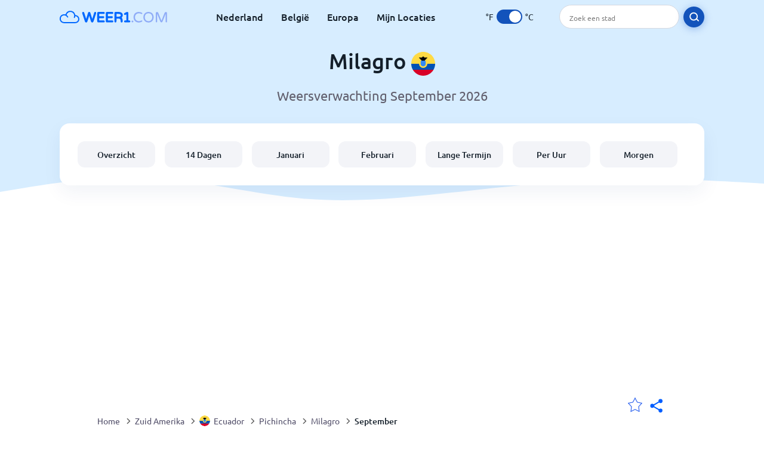

--- FILE ---
content_type: text/html; charset=utf-8
request_url: https://www.weer1.com/south-america/ecuador/pichincha/milagro?page=month&month=September
body_size: 9918
content:
<!DOCTYPE html><html lang="nl" prefix="og: http://ogp.me/ns#"><head> <title>Milagro weer in September 2026 | Milagro 14 dagen | Weer1.com</title> <meta name="description" content="Weersvoorspellingen voor Milagro in september 2026. Ook heb je een inzicht in de temperaturen, gemiddeld aantal regendagen en het weer in Milagro in september."/> <meta name="keywords" content="Milagro weer,Milagro weer in September,Milagro weer September 2026"/> <meta charset="UTF-8"/> <link rel="canonical" href="https://www.weer1.com/south-america/ecuador/pichincha/milagro?page=month&month=September"/> <link rel="amphtml" href="https://www.weer1.com/amp/south-america/ecuador/pichincha/milagro?page=month&month=September"> <meta name="viewport" content="width=device-width, initial-scale=1"/> <link rel="preload" as="image" href="https://www.weer1.com/images/weer1.svg"> <link rel="preload" as="image" href="https://res.weer1.com/images/backgrounds/header.svg"> <link rel='stylesheet' href='https://www.weer1.com/style/index805.min.css'/> <meta name="theme-color" content="#c0d5f7"> <link rel="icon" href="https://www.weer1.com/favicon.ico?v=1"/> <link rel="apple-touch-icon" sizes="180x180" href="https://www.weer1.com/style/favicon/apple-touch-icon.png"> <link rel="icon" type="image/png" sizes="32x32" href="https://www.weer1.com/style/favicon/favicon-32x32.png"> <link rel="icon" type="image/png" sizes="16x16" href="https://www.weer1.com/style/favicon/favicon-16x16.png"> <link rel="manifest" href="https://www.weer1.com/style/favicon/site.webmanifest"> <link rel="mask-icon" href="https://www.weer1.com/style/favicon/safari-pinned-tab.svg" color="#5bbad5"> <meta name="msapplication-TileColor" content="#da532c"> <meta name="msapplication-config" content="https://www.weer1.com/style/favicon/browserconfig.xml"> <meta name="theme-color" content="#ffffff"> <meta property="og:title" content="Milagro weer in September 2026 | Milagro 14 dagen | Weer1.com"/> <meta property="og:description" content="Weersvoorspellingen voor Milagro in september 2026. Ook heb je een inzicht in de temperaturen, gemiddeld aantal regendagen en het weer in Milagro in september."/> <meta property="og:url" content="https://www.weer1.com/south-america/ecuador/pichincha/milagro?page=month&month=September"/> <meta property="og:image" content="https://www.weer1.com/style/favicon/android-chrome-512x512.png"/> <meta property="og:image:width" content="512"/> <meta property="og:image:height" content="512"/> <meta property="og:site_name" content="weer1.com"> <meta property="og:type" content="website"> <script type="eae9e200edecb90ea527a15b-text/javascript"> var hash = window.location.hash.substr(1); if (hash) { var hashObject = hash.split('&').reduce(function (result, item) { var parts = item.split('='); result[parts[0]] = parts[1]; return result; }, {}); if (localStorage.getItem("c") === null && hashObject.c) { localStorage.setItem('c', hashObject.c); } } var globalC = localStorage.getItem("c"); </script> <script async src='https://www.googletagmanager.com/gtag/js?id=UA-125311021-1' type="eae9e200edecb90ea527a15b-text/javascript"></script> <script type="eae9e200edecb90ea527a15b-text/javascript"> window.dataLayer = window.dataLayer || []; function gtag(){dataLayer.push(arguments);} gtag('js', new Date()); gtag('config', 'UA-125311021-1'); gtag('config', 'AW-977441059'); </script><script async src="https://pagead2.googlesyndication.com/pagead/js/adsbygoogle.js?client=ca-pub-0206751604021858" crossorigin="anonymous" type="eae9e200edecb90ea527a15b-text/javascript"></script></head><body class="body_wrap month_page far_month city_level Desktop_device"><div id='blanket' class='blanket'></div><header class="header-wrap"> <div class="navbar-wrap"> <div class="inner-navbar"> <a href="https://www.weer1.com" title="weer1.com" class="logo_a"> <img src="https://www.weer1.com/images/weer1.svg" width="180" height="23" alt="weer1.com" title="weer1.com" class="logo"/> </a> <div class="navbar-links-wrap"> <a href="https://www.weer1.com/europe/netherlands" onClick="if (!window.__cfRLUnblockHandlers) return false; gtag('event', 'top website links', {'event_category' : 'top website links', 'event_label' : 'Milagro'})" class="navbar_link" aria-label="Nederland" title="Weer in Nederland" data-cf-modified-eae9e200edecb90ea527a15b-="">Nederland</a> <a href="https://www.weer1.com/europe/belgium" onClick="if (!window.__cfRLUnblockHandlers) return false; gtag('event', 'top website links', {'event_category' : 'top website links', 'event_label' : 'Milagro'})" class="navbar_link" aria-label="België" title="Weer in België" data-cf-modified-eae9e200edecb90ea527a15b-="">België</a> <a href="https://www.weer1.com/europe" onClick="if (!window.__cfRLUnblockHandlers) return false; gtag('event', 'Europe', {'event_category' : 'top website links', 'event_label' : 'Milagro'})" class="navbar_link" aria-label="Europa" title="Weer in Europa" data-cf-modified-eae9e200edecb90ea527a15b-="">Europa</a> <a href="https://www.weer1.com/my-locations" onClick="if (!window.__cfRLUnblockHandlers) return false; gtag('event', 'top website links', {'event_category' : 'top website links', 'event_label' : 'Milagro'})" class="navbar_link" aria-label="Mijn Locaties" title="Mijn Locaties" data-cf-modified-eae9e200edecb90ea527a15b-="">Mijn Locaties</a> </div> <div class="temp-changer-and-search"> <div class="unit-changer"> <span class="temp-unit" data-type="f">°F</span> <label class="switch" for="temp-changer" aria-label="Units"> <input id="temp-changer" type="checkbox" checked> <span class="slider round"></span> </label> <span class="temp-unit" data-type="c">°C</span> </div> <div class="desktop-navbar-search"> <input id="city_search" placeholder="Zoek een stad"/> <label for="city_search" aria-label="search" class="search_button_next_to_dropdown"> <img src="https://res.weer1.com/images/icons/search_white_new.svg" alt="Zoeken" title="Zoeken" width="17" height="17"> </label> </div> </div> </div> </div> <div class="dummy-navbar"></div> <div class="header-center-wrap"> <div class="page-header"> Milagro <img src="https://res.weer1.com/images/r-flags/ecuador.svg" alt="Weer in Ecuador" title="Weer in Ecuador" width="40" height="40"/> </div> <div class="page-sub-header">Weersverwachting September 2026 </div> <nav> <ul class="menu_wrap"> <li id="nav-dashboard" > <a href="https://www.weer1.com/south-america/ecuador/pichincha/milagro" onClick="if (!window.__cfRLUnblockHandlers) return false; gtag('event','header navbar menu' , {'event_category' : 'header navbar menu','event_action' : 'click on nav-dashboard', 'event_label' : 'Milagro'})" data-cf-modified-eae9e200edecb90ea527a15b-=""> Overzicht </a> </li><li id="nav-fourteen" > <a href="https://www.weer1.com/south-america/ecuador/pichincha/milagro?page=14" onClick="if (!window.__cfRLUnblockHandlers) return false; gtag('event','header navbar menu' , {'event_category' : 'header navbar menu','event_action' : 'click on nav-fourteen', 'event_label' : 'Milagro'})" data-cf-modified-eae9e200edecb90ea527a15b-=""> 14 Dagen </a> </li><li id="nav-this-month" > <a href="https://www.weer1.com/south-america/ecuador/pichincha/milagro?page=month&month=January" onClick="if (!window.__cfRLUnblockHandlers) return false; gtag('event','header navbar menu' , {'event_category' : 'header navbar menu','event_action' : 'click on nav-this-month', 'event_label' : 'Milagro'})" data-cf-modified-eae9e200edecb90ea527a15b-=""> Januari </a> </li><li id="nav-next-month" > <a href="https://www.weer1.com/south-america/ecuador/pichincha/milagro?page=month&month=February" onClick="if (!window.__cfRLUnblockHandlers) return false; gtag('event','header navbar menu' , {'event_category' : 'header navbar menu','event_action' : 'click on nav-next-month', 'event_label' : 'Milagro'})" data-cf-modified-eae9e200edecb90ea527a15b-=""> Februari </a> </li><li id="nav-long" > <a href="https://www.weer1.com/south-america/ecuador/pichincha/milagro?page=long-range" onClick="if (!window.__cfRLUnblockHandlers) return false; gtag('event','header navbar menu' , {'event_category' : 'header navbar menu','event_action' : 'click on nav-long', 'event_label' : 'Milagro'})" data-cf-modified-eae9e200edecb90ea527a15b-=""> Lange Termijn </a> </li><li id="nav-today" > <a href="https://www.weer1.com/south-america/ecuador/pichincha/milagro?page=today" onClick="if (!window.__cfRLUnblockHandlers) return false; gtag('event','header navbar menu' , {'event_category' : 'header navbar menu','event_action' : 'click on nav-today', 'event_label' : 'Milagro'})" data-cf-modified-eae9e200edecb90ea527a15b-=""> Per Uur </a> </li><li id="nav-tomorrow" > <a href="https://www.weer1.com/south-america/ecuador/pichincha/milagro?page=tomorrow" onClick="if (!window.__cfRLUnblockHandlers) return false; gtag('event','header navbar menu' , {'event_category' : 'header navbar menu','event_action' : 'click on nav-tomorrow', 'event_label' : 'Milagro'})" data-cf-modified-eae9e200edecb90ea527a15b-=""> Morgen </a> </li> </ul></nav> </div></header><div class="header-bottom-image"></div><div class="billboard_ad_wrap" id="billboard"> <ins class="adsbygoogle" style="display:inline-block;width:970px;height:250px" data-ad-client="ca-pub-0206751604021858" data-ad-slot="4648549968"></ins> <script type="eae9e200edecb90ea527a15b-text/javascript"> (adsbygoogle = window.adsbygoogle || []).push({}); </script></div><div class="breadcrumbs_wrap"> <div class="breadcrumbs_inner_wrap"> <div class="share-line"> <div class="share-item"> <img class="selection-star remove-star" width="26" height="26" src="https://res.weer1.com/images/icons/filled-star.svg" alt="Verwijderen uit favoriete locaties" title="Verwijderen uit favoriete locaties"/> <img class="selection-star add-star" src="https://res.weer1.com/images/icons/empty-star.svg" width="26" height="26" alt="Voeg toe aan favoriete locaties" title="Voeg toe aan favoriete locaties"/></div> <div class="share-icon share-item"> <img src="https://res.weer1.com/images/icons/share.svg" width="32" height="32" alt="Share" title="Share"/> </div> </div> </div> <ol class="breadcrumbs_inner_wrap" itemscope itemtype="http://schema.org/BreadcrumbList"> <li class="breadcrumb_elm home_bred" itemprop="itemListElement" itemscope itemtype="https://schema.org/ListItem"> <a itemprop="item" href="https://www.weer1.com" > <span itemprop="name">Home</span><meta itemprop="position" content="1" /> </a> </li><li class="breadcrumb_elm con_bred" itemprop="itemListElement" itemscope itemtype="https://schema.org/ListItem"> <div class="bred_arrow"></div> <a href="https://www.weer1.com/south-america" itemprop="item" ><span itemprop="name">Zuid Amerika</span><meta itemprop="position" content="2" /> </a> </li><li class="breadcrumb_elm country_bred" itemprop="itemListElement" itemscope itemtype="https://schema.org/ListItem"> <div class="bred_arrow"></div> <a href="https://www.weer1.com/south-america/ecuador" itemprop="item" > <span class="bread-flag-wrap"><img src="https://res.weer1.com/images/r-flags/ecuador.svg" alt="Weer in Ecuador" title="Weer in Ecuador" width="18" height="18"/></span><span itemprop="name">Ecuador</span><meta itemprop="position" content="3" /> </a> </li><li class="breadcrumb_elm region_bred" itemprop="itemListElement" itemscope itemtype="https://schema.org/ListItem"> <div class="bred_arrow"></div> <a href="https://www.weer1.com/south-america/ecuador/pichincha" itemprop="item" ><span itemprop="name">Pichincha</span><meta itemprop="position" content="4" /> </a> </li><li class="breadcrumb_elm city_bred" itemprop="itemListElement" itemscope itemtype="https://schema.org/ListItem"> <div class="bred_arrow"></div> <a href="https://www.weer1.com/south-america/ecuador/pichincha/milagro" itemprop="item" ><span itemprop="name">Milagro</span><meta itemprop="position" content="5" /> </a> </li><li class="breadcrumb_elm" itemprop="itemListElement" itemscope itemtype="https://schema.org/ListItem"> <div class="bred_arrow"></div> <a href="/south-america/ecuador/pichincha/milagro?page=month&month=September" itemprop="item"><span itemprop="name" id="page-bread">September</span><meta itemprop="position" content="6" /> </a></li> </ol> <div class="snackbar-wrap"> <div class="snackbar snackbar-added">Locatie is toegevoegd aan <a href="/my-locations">Mijn Locaties</a></div> <div class="snackbar snackbar-removed">Locatie is verwijderd van <a href="/my-locations">Mijn Locaties</a></div> </div> </div><div class="month_page"> <div class="next_prev_section section-wrap"> <a href="https://www.weer1.com/south-america/ecuador/pichincha/milagro?page=month&month=August" onclick="if (!window.__cfRLUnblockHandlers) return false; gtag('event', 'click on old prev month', {'event_category' : 'click on old prev month','event_action' : 'click on old prev month', 'event_label' : ''})" data-cf-modified-eae9e200edecb90ea527a15b-=""> <button class="button_two prev_button general_button button-with-prev-arrow">Augustus</button> </a><div class="select-wrap"> <select class="primary-select cities-dropdown" aria-label="Zoeken"><option value="https://www.weer1.com/south-america/ecuador/azuay/cuenca?page=month&month=September" data-city-db="Cuenca" data-link="https://www.weer1.com/south-america/ecuador/azuay/cuenca?page=month&month=September" >Cuenca</option><option value="https://www.weer1.com/south-america/ecuador/imbabura/galapagos?page=month&month=September" data-city-db="Galapagos" data-link="https://www.weer1.com/south-america/ecuador/imbabura/galapagos?page=month&month=September" >Galapagos</option><option value="https://www.weer1.com/south-america/ecuador/guayas/guayaquil?page=month&month=September" data-city-db="Guayaquil" data-link="https://www.weer1.com/south-america/ecuador/guayas/guayaquil?page=month&month=September" >Guayaquil</option><option value="https://www.weer1.com/south-america/ecuador/loja?page=month&month=September" data-city-db="Loja" data-link="https://www.weer1.com/south-america/ecuador/loja?page=month&month=September" >Loja</option><option value="https://www.weer1.com/south-america/ecuador/manabi/manta?page=month&month=September" data-city-db="Manta" data-link="https://www.weer1.com/south-america/ecuador/manabi/manta?page=month&month=September" >Manta</option><option value="https://www.weer1.com/south-america/ecuador/pichincha/milagro" data-city-db="Milagro" data-link="https://www.weer1.com/south-america/ecuador/pichincha/milagro" selected>Milagro</option><option value="https://www.weer1.com/south-america/ecuador/guayas/montanita?page=month&month=September" data-city-db="Montanita" data-link="https://www.weer1.com/south-america/ecuador/guayas/montanita?page=month&month=September" >Montanita</option><option value="https://www.weer1.com/south-america/ecuador/pichincha/quito?page=month&month=September" data-city-db="Quito" data-link="https://www.weer1.com/south-america/ecuador/pichincha/quito?page=month&month=September" >Quito</option><option value="https://www.weer1.com/south-america/ecuador/chimborazo/riobamba?page=month&month=September" data-city-db="Riobamba" data-link="https://www.weer1.com/south-america/ecuador/chimborazo/riobamba?page=month&month=September" >Riobamba</option></select> </div> <a href="https://www.weer1.com/south-america/ecuador/pichincha/milagro?page=month&month=October" onclick="if (!window.__cfRLUnblockHandlers) return false; gtag('event', 'click on old next month', {'event_category' : 'click on old next month','event_action' : 'click on old next month', 'event_label' : ''})" data-cf-modified-eae9e200edecb90ea527a15b-=""> <button class="button_two next_button general_button button-with-arrow">Oktober</button> </a> </div> <div class="section-wrap first-section month-text-wrap"> <h1 class="section-header">Het weer in Milagro in September 2026</h1> <div class="section-content text-and-bubbles"> <div class="text-wrap"><p>Het weer in Milagro in september is behoorlijk warm. Op warme dagen als deze, <b>met minimaal <span class='min_temp'>20</span>°<span class='temp_unit'>C</span> en temperaturen van maximaal <span class='max_temp'>32</span>°<span class='temp_unit'>C</span></b>, is het belangrijk om veel water te drinken en koel te blijven.</p><p>Bereid je in september voor op een paar warme en regenachtige dagen in Milagro. De combinatie van temperatuur en vochtigheid zorgt voor erg vochtige dagen. Dus kleed je comfortabel, zowel voor warmte als regen!</p><p>Onze weersvoorspelling geeft je een uitstekend beeld van wat je in <b>september van het weer in Milagro</b> kunt verwachten.</p><p>Als je van plan bent in de nabije toekomst naar Milagro te gaan, dan raden we zeker aan om de <a href='https://www.weer1.com/south-america/ecuador/pichincha/milagro?page=14' onClick="if (!window.__cfRLUnblockHandlers) return false; gtag(&quot;event&quot;, &quot;click from month text&quot;, {&quot;event_category&quot; : &quot;click from month text&quot;, &quot;event_label&quot; :&quot;click on 14&quot;, &quot;event_action&quot; : &quot;14&quot;})" data-cf-modified-eae9e200edecb90ea527a15b-="">14-daagse weersvoorspelling van Milagro</a> te bekijken voordat je vertrekt.</p><p>Ga je in september op vakantie naar Milagro? Wij bieden je geweldige aanbiedingen voor een heerlijke <a href="https://www.weer1.com/south-america/ecuador/pichincha/milagro?page=hotels" onClick="if (!window.__cfRLUnblockHandlers) return false; gtag(&quot;event&quot;, &quot;hotels click from month text&quot;, {&quot;event_category&quot; : &quot;hotels click from month text&quot;, &quot;event_label&quot; :&quot;click on hotels&quot;, &quot;event_action&quot; : &quot;hotels&quot;})" data-cf-modified-eae9e200edecb90ea527a15b-="">vakantie in Milagro! Boek nu!</a></p></div> <div><div class="month-bubbles" id="month_data"> <div class="month_data_line"> <div class="month_data_icon"><img width="24" height="24" alt="Temperatuur" title="Temperatuur" class="lazy " data-src="https://res.weer1.com/images/icons/month/temperatures.svg"/></div> <div class="month-data-text"> <div class="month_data_text">Temperatuur</div> <div class="month_data_value" id="month_temps"> <span class="month_max bubble-degree month_data_to_animate" data-temp="32" >32</span>° <span class="degree-separator">/</span> <span class="month_min bubble-degree month_data_to_animate" data-temp="20">20</span>° </div> </div> </div> <div class="month_data_line chnace_for_rain"> <div class="month_data_icon"><img width="24" height="24" alt="Dagen met regen" title="Dagen met regen" class="lazy " data-src="https://res.weer1.com/images/icons/month/rain.svg"/></div> <div class="month-data-text"> <div class="month_data_text">Dagen met regen</div> <div class="month_data_value"> <div class="month_data_to_animate">2</div> <div class="month_data_units"></div> </div> </div> </div> <div class="month_data_line chnace_for_snow"> <div class="month_data_icon"><img width="24" height="24" alt="Dagen met sneeuw" title="Dagen met sneeuw" class="lazy " data-src="https://res.weer1.com/images/icons/month/snowflake.svg"/></div> <div class="month-data-text"> <div class="month_data_text">Dagen met sneeuw</div> <div class="month_data_value"> <div class=" month_data_to_animate">0</div> <div class="month_data_units"></div> </div> </div> </div> <div class="month_data_line dry_days"> <div class="month_data_icon"><img width="24" height="24" alt="Droge dagen" title="Droge dagen" class="lazy " data-src="https://res.weer1.com/images/icons/month/cloud.svg"/></div> <div class="month-data-text"> <div class="month_data_text">Droge dagen</div> <div class="month_data_value"> <div class="month_data_to_animate">28</div> <div class="month_data_units"></div> </div> </div> </div> <div class="month_data_line rainfall"> <div class="month_data_icon"><img width="24" height="24" alt="Regenval per maand" title="Regenval per maand" class="lazy " data-src="https://res.weer1.com/images/icons/month/rainfall.svg"/></div> <div class="month-data-text"> <div class="month_data_text">Regenval per maand</div> <div class="month_data_value"> <div class="month_data_to_animate" data-length="69">69</div> <div class="month_data_units length_unit">mm</div> </div> </div> </div> <div class="month_data_line sun_hours"> <div class="month_data_icon"><img width="24" height="24" alt="10,2" title="10,2" class="lazy " data-src="https://res.weer1.com/images/icons/month/sun.svg"/></div> <div class="month-data-text"> <div class="month_data_text">Zonuren per dag</div> <div class="month_data_value"> <div class="month_data_to_animate">10,2</div> <div class="month_data_units">Hrs</div> </div> </div> </div> <div class="horizontal-border"></div> <div class="horizontal-border second-border"></div> <div class="vertical-border"></div> <div class="vertical-border second-border"></div> </div></div> </div> </div> <div class="right-left-section section-wrap "> <div class="desktop-left-section"> <div class="calendar_wrap mobile-e" id="calendar"> <div class="section-header">Gemiddelde weer in September in het verleden</div> <div class="section-content"> <div class="table-with-next-prev"> <div class="next_prev_line_section"> <a href="https://www.weer1.com/south-america/ecuador/pichincha/milagro?page=month&month=August" onclick="if (!window.__cfRLUnblockHandlers) return false; gtag('event', 'click on line prev month', {'event_category' : 'click on line prev month','event_action' : 'click on line prev month', 'event_label' : ''})" aria-label="Vorige maand" class="arrow-wrap" data-cf-modified-eae9e200edecb90ea527a15b-=""> <div class="prev-arrow"></div> </a> <div class="next_prev_line_center">September</div> <a href="https://www.weer1.com/south-america/ecuador/pichincha/milagro?page=month&month=October" onclick="if (!window.__cfRLUnblockHandlers) return false; gtag('event', 'click on line next month', {'event_category' : 'click on line next month','event_action' : 'click on line next month', 'event_label' : ''})" aria-label="Volgende maand" class="arrow-wrap" data-cf-modified-eae9e200edecb90ea527a15b-=""> <div class="next-arrow"></div> </a> </div> <table class="calendar_table"> <thead><tr> <th>Ma</th> <th>Di</th> <th>Wo</th> <th>Do</th> <th>Vri</th> <th>Za</th> <th>Zo</th> </tr></thead><tbody><tr><td><div class="calendar_day empty"></div></td><td><a href="https://www.weer1.com/south-america/ecuador/pichincha/milagro?page=past-weather#day=1&month=9" onClick="if (!window.__cfRLUnblockHandlers) return false; gtag('event', 'Click on calendar day', {'event_category' :'Click on calendar day', 'event_action' :'d:1 m:9'})" title="Weer 1 september 2026" class="calendar_day" data-cf-modified-eae9e200edecb90ea527a15b-=""> <div class="calendar_day_day">1</div> <img width="34" height="34" alt="Geheel bewolkt" title="Geheel bewolkt" class="lazy calendar_day_image" data-src="https://res.weer1.com/images/weather_icons/new/day/overcast.svg"/> <div class="calendar_day_degree"> <span class="max-degree"><span data-temp="32">32</span><span class="degree_sign">°</span></span> <span class="min-degree">/<span data-temp="18">18</span><span class="degree_sign">°</span></span> </div> </a></td><td><a href="https://www.weer1.com/south-america/ecuador/pichincha/milagro?page=past-weather#day=2&month=9" onClick="if (!window.__cfRLUnblockHandlers) return false; gtag('event', 'Click on calendar day', {'event_category' :'Click on calendar day', 'event_action' :'d:2 m:9'})" title="Weer 2 september 2026" class="calendar_day" data-cf-modified-eae9e200edecb90ea527a15b-=""> <div class="calendar_day_day">2</div> <img width="34" height="34" alt="Geheel bewolkt" title="Geheel bewolkt" class="lazy calendar_day_image" data-src="https://res.weer1.com/images/weather_icons/new/day/overcast.svg"/> <div class="calendar_day_degree"> <span class="max-degree"><span data-temp="31">31</span><span class="degree_sign">°</span></span> <span class="min-degree">/<span data-temp="20">20</span><span class="degree_sign">°</span></span> </div> </a></td><td><a href="https://www.weer1.com/south-america/ecuador/pichincha/milagro?page=past-weather#day=3&month=9" onClick="if (!window.__cfRLUnblockHandlers) return false; gtag('event', 'Click on calendar day', {'event_category' :'Click on calendar day', 'event_action' :'d:3 m:9'})" title="Weer 3 september 2026" class="calendar_day" data-cf-modified-eae9e200edecb90ea527a15b-=""> <div class="calendar_day_day">3</div> <img width="34" height="34" alt="Geheel bewolkt" title="Geheel bewolkt" class="lazy calendar_day_image" data-src="https://res.weer1.com/images/weather_icons/new/day/overcast.svg"/> <div class="calendar_day_degree"> <span class="max-degree"><span data-temp="32">32</span><span class="degree_sign">°</span></span> <span class="min-degree">/<span data-temp="19">19</span><span class="degree_sign">°</span></span> </div> </a></td><td><a href="https://www.weer1.com/south-america/ecuador/pichincha/milagro?page=past-weather#day=4&month=9" onClick="if (!window.__cfRLUnblockHandlers) return false; gtag('event', 'Click on calendar day', {'event_category' :'Click on calendar day', 'event_action' :'d:4 m:9'})" title="Weer 4 september 2026" class="calendar_day" data-cf-modified-eae9e200edecb90ea527a15b-=""> <div class="calendar_day_day">4</div> <img width="34" height="34" alt="Bewolkt" title="Bewolkt" class="lazy calendar_day_image" data-src="https://res.weer1.com/images/weather_icons/new/day/cloud.svg"/> <div class="calendar_day_degree"> <span class="max-degree"><span data-temp="31">31</span><span class="degree_sign">°</span></span> <span class="min-degree">/<span data-temp="20">20</span><span class="degree_sign">°</span></span> </div> </a></td><td><a href="https://www.weer1.com/south-america/ecuador/pichincha/milagro?page=past-weather#day=5&month=9" onClick="if (!window.__cfRLUnblockHandlers) return false; gtag('event', 'Click on calendar day', {'event_category' :'Click on calendar day', 'event_action' :'d:5 m:9'})" title="Weer 5 september 2026" class="calendar_day" data-cf-modified-eae9e200edecb90ea527a15b-=""> <div class="calendar_day_day">5</div> <img width="34" height="34" alt="Bewolkt" title="Bewolkt" class="lazy calendar_day_image" data-src="https://res.weer1.com/images/weather_icons/new/day/cloud.svg"/> <div class="calendar_day_degree"> <span class="max-degree"><span data-temp="32">32</span><span class="degree_sign">°</span></span> <span class="min-degree">/<span data-temp="19">19</span><span class="degree_sign">°</span></span> </div> </a></td><td><a href="https://www.weer1.com/south-america/ecuador/pichincha/milagro?page=past-weather#day=6&month=9" onClick="if (!window.__cfRLUnblockHandlers) return false; gtag('event', 'Click on calendar day', {'event_category' :'Click on calendar day', 'event_action' :'d:6 m:9'})" title="Weer 6 september 2026" class="calendar_day" data-cf-modified-eae9e200edecb90ea527a15b-=""> <div class="calendar_day_day">6</div> <img width="34" height="34" alt="Geheel bewolkt" title="Geheel bewolkt" class="lazy calendar_day_image" data-src="https://res.weer1.com/images/weather_icons/new/day/overcast.svg"/> <div class="calendar_day_degree"> <span class="max-degree"><span data-temp="32">32</span><span class="degree_sign">°</span></span> <span class="min-degree">/<span data-temp="20">20</span><span class="degree_sign">°</span></span> </div> </a></td></tr><tr><td><a href="https://www.weer1.com/south-america/ecuador/pichincha/milagro?page=past-weather#day=7&month=9" onClick="if (!window.__cfRLUnblockHandlers) return false; gtag('event', 'Click on calendar day', {'event_category' :'Click on calendar day', 'event_action' :'d:7 m:9'})" title="Weer 7 september 2026" class="calendar_day" data-cf-modified-eae9e200edecb90ea527a15b-=""> <div class="calendar_day_day">7</div> <img width="34" height="34" alt="Geheel bewolkt" title="Geheel bewolkt" class="lazy calendar_day_image" data-src="https://res.weer1.com/images/weather_icons/new/day/overcast.svg"/> <div class="calendar_day_degree"> <span class="max-degree"><span data-temp="31">31</span><span class="degree_sign">°</span></span> <span class="min-degree">/<span data-temp="19">19</span><span class="degree_sign">°</span></span> </div> </a></td><td><a href="https://www.weer1.com/south-america/ecuador/pichincha/milagro?page=past-weather#day=8&month=9" onClick="if (!window.__cfRLUnblockHandlers) return false; gtag('event', 'Click on calendar day', {'event_category' :'Click on calendar day', 'event_action' :'d:8 m:9'})" title="Weer 8 september 2026" class="calendar_day" data-cf-modified-eae9e200edecb90ea527a15b-=""> <div class="calendar_day_day">8</div> <img width="34" height="34" alt="Geheel bewolkt" title="Geheel bewolkt" class="lazy calendar_day_image" data-src="https://res.weer1.com/images/weather_icons/new/day/overcast.svg"/> <div class="calendar_day_degree"> <span class="max-degree"><span data-temp="31">31</span><span class="degree_sign">°</span></span> <span class="min-degree">/<span data-temp="21">21</span><span class="degree_sign">°</span></span> </div> </a></td><td><a href="https://www.weer1.com/south-america/ecuador/pichincha/milagro?page=past-weather#day=9&month=9" onClick="if (!window.__cfRLUnblockHandlers) return false; gtag('event', 'Click on calendar day', {'event_category' :'Click on calendar day', 'event_action' :'d:9 m:9'})" title="Weer 9 september 2026" class="calendar_day" data-cf-modified-eae9e200edecb90ea527a15b-=""> <div class="calendar_day_day">9</div> <img width="34" height="34" alt="Geheel bewolkt" title="Geheel bewolkt" class="lazy calendar_day_image" data-src="https://res.weer1.com/images/weather_icons/new/day/overcast.svg"/> <div class="calendar_day_degree"> <span class="max-degree"><span data-temp="34">34</span><span class="degree_sign">°</span></span> <span class="min-degree">/<span data-temp="20">20</span><span class="degree_sign">°</span></span> </div> </a></td><td><a href="https://www.weer1.com/south-america/ecuador/pichincha/milagro?page=past-weather#day=10&month=9" onClick="if (!window.__cfRLUnblockHandlers) return false; gtag('event', 'Click on calendar day', {'event_category' :'Click on calendar day', 'event_action' :'d:10 m:9'})" title="Weer 10 september 2026" class="calendar_day" data-cf-modified-eae9e200edecb90ea527a15b-=""> <div class="calendar_day_day">10</div> <img width="34" height="34" alt="Gedeeltelijk bewolkt" title="Gedeeltelijk bewolkt" class="lazy calendar_day_image" data-src="https://res.weer1.com/images/weather_icons/new/day/interval.svg"/> <div class="calendar_day_degree"> <span class="max-degree"><span data-temp="33">33</span><span class="degree_sign">°</span></span> <span class="min-degree">/<span data-temp="20">20</span><span class="degree_sign">°</span></span> </div> </a></td><td><a href="https://www.weer1.com/south-america/ecuador/pichincha/milagro?page=past-weather#day=11&month=9" onClick="if (!window.__cfRLUnblockHandlers) return false; gtag('event', 'Click on calendar day', {'event_category' :'Click on calendar day', 'event_action' :'d:11 m:9'})" title="Weer 11 september 2026" class="calendar_day" data-cf-modified-eae9e200edecb90ea527a15b-=""> <div class="calendar_day_day">11</div> <img width="34" height="34" alt="Bewolkt" title="Bewolkt" class="lazy calendar_day_image" data-src="https://res.weer1.com/images/weather_icons/new/day/cloud.svg"/> <div class="calendar_day_degree"> <span class="max-degree"><span data-temp="33">33</span><span class="degree_sign">°</span></span> <span class="min-degree">/<span data-temp="21">21</span><span class="degree_sign">°</span></span> </div> </a></td><td><a href="https://www.weer1.com/south-america/ecuador/pichincha/milagro?page=past-weather#day=12&month=9" onClick="if (!window.__cfRLUnblockHandlers) return false; gtag('event', 'Click on calendar day', {'event_category' :'Click on calendar day', 'event_action' :'d:12 m:9'})" title="Weer 12 september 2026" class="calendar_day" data-cf-modified-eae9e200edecb90ea527a15b-=""> <div class="calendar_day_day">12</div> <img width="34" height="34" alt="Geheel bewolkt" title="Geheel bewolkt" class="lazy calendar_day_image" data-src="https://res.weer1.com/images/weather_icons/new/day/overcast.svg"/> <div class="calendar_day_degree"> <span class="max-degree"><span data-temp="34">34</span><span class="degree_sign">°</span></span> <span class="min-degree">/<span data-temp="20">20</span><span class="degree_sign">°</span></span> </div> </a></td><td><a href="https://www.weer1.com/south-america/ecuador/pichincha/milagro?page=past-weather#day=13&month=9" onClick="if (!window.__cfRLUnblockHandlers) return false; gtag('event', 'Click on calendar day', {'event_category' :'Click on calendar day', 'event_action' :'d:13 m:9'})" title="Weer 13 september 2026" class="calendar_day" data-cf-modified-eae9e200edecb90ea527a15b-=""> <div class="calendar_day_day">13</div> <img width="34" height="34" alt="Lichte regenbui" title="Lichte regenbui" class="lazy calendar_day_image" data-src="https://res.weer1.com/images/weather_icons/new/day/rain-2.svg"/> <div class="calendar_day_degree"> <span class="max-degree"><span data-temp="35">35</span><span class="degree_sign">°</span></span> <span class="min-degree">/<span data-temp="21">21</span><span class="degree_sign">°</span></span> </div> </a></td></tr><tr><td><a href="https://www.weer1.com/south-america/ecuador/pichincha/milagro?page=past-weather#day=14&month=9" onClick="if (!window.__cfRLUnblockHandlers) return false; gtag('event', 'Click on calendar day', {'event_category' :'Click on calendar day', 'event_action' :'d:14 m:9'})" title="Weer 14 september 2026" class="calendar_day" data-cf-modified-eae9e200edecb90ea527a15b-=""> <div class="calendar_day_day">14</div> <img width="34" height="34" alt="Geheel bewolkt" title="Geheel bewolkt" class="lazy calendar_day_image" data-src="https://res.weer1.com/images/weather_icons/new/day/overcast.svg"/> <div class="calendar_day_degree"> <span class="max-degree"><span data-temp="33">33</span><span class="degree_sign">°</span></span> <span class="min-degree">/<span data-temp="21">21</span><span class="degree_sign">°</span></span> </div> </a></td><td><a href="https://www.weer1.com/south-america/ecuador/pichincha/milagro?page=past-weather#day=15&month=9" onClick="if (!window.__cfRLUnblockHandlers) return false; gtag('event', 'Click on calendar day', {'event_category' :'Click on calendar day', 'event_action' :'d:15 m:9'})" title="Weer 15 september 2026" class="calendar_day" data-cf-modified-eae9e200edecb90ea527a15b-=""> <div class="calendar_day_day">15</div> <img width="34" height="34" alt="Geheel bewolkt" title="Geheel bewolkt" class="lazy calendar_day_image" data-src="https://res.weer1.com/images/weather_icons/new/day/overcast.svg"/> <div class="calendar_day_degree"> <span class="max-degree"><span data-temp="33">33</span><span class="degree_sign">°</span></span> <span class="min-degree">/<span data-temp="21">21</span><span class="degree_sign">°</span></span> </div> </a></td><td><a href="https://www.weer1.com/south-america/ecuador/pichincha/milagro?page=past-weather#day=16&month=9" onClick="if (!window.__cfRLUnblockHandlers) return false; gtag('event', 'Click on calendar day', {'event_category' :'Click on calendar day', 'event_action' :'d:16 m:9'})" title="Weer 16 september 2026" class="calendar_day" data-cf-modified-eae9e200edecb90ea527a15b-=""> <div class="calendar_day_day">16</div> <img width="34" height="34" alt="Geheel bewolkt" title="Geheel bewolkt" class="lazy calendar_day_image" data-src="https://res.weer1.com/images/weather_icons/new/day/overcast.svg"/> <div class="calendar_day_degree"> <span class="max-degree"><span data-temp="32">32</span><span class="degree_sign">°</span></span> <span class="min-degree">/<span data-temp="21">21</span><span class="degree_sign">°</span></span> </div> </a></td><td><a href="https://www.weer1.com/south-america/ecuador/pichincha/milagro?page=past-weather#day=17&month=9" onClick="if (!window.__cfRLUnblockHandlers) return false; gtag('event', 'Click on calendar day', {'event_category' :'Click on calendar day', 'event_action' :'d:17 m:9'})" title="Weer 17 september 2026" class="calendar_day" data-cf-modified-eae9e200edecb90ea527a15b-=""> <div class="calendar_day_day">17</div> <img width="34" height="34" alt="Bewolkt" title="Bewolkt" class="lazy calendar_day_image" data-src="https://res.weer1.com/images/weather_icons/new/day/cloud.svg"/> <div class="calendar_day_degree"> <span class="max-degree"><span data-temp="34">34</span><span class="degree_sign">°</span></span> <span class="min-degree">/<span data-temp="20">20</span><span class="degree_sign">°</span></span> </div> </a></td><td><a href="https://www.weer1.com/south-america/ecuador/pichincha/milagro?page=past-weather#day=18&month=9" onClick="if (!window.__cfRLUnblockHandlers) return false; gtag('event', 'Click on calendar day', {'event_category' :'Click on calendar day', 'event_action' :'d:18 m:9'})" title="Weer 18 september 2026" class="calendar_day" data-cf-modified-eae9e200edecb90ea527a15b-=""> <div class="calendar_day_day">18</div> <img width="34" height="34" alt="Geheel bewolkt" title="Geheel bewolkt" class="lazy calendar_day_image" data-src="https://res.weer1.com/images/weather_icons/new/day/overcast.svg"/> <div class="calendar_day_degree"> <span class="max-degree"><span data-temp="33">33</span><span class="degree_sign">°</span></span> <span class="min-degree">/<span data-temp="21">21</span><span class="degree_sign">°</span></span> </div> </a></td><td><a href="https://www.weer1.com/south-america/ecuador/pichincha/milagro?page=past-weather#day=19&month=9" onClick="if (!window.__cfRLUnblockHandlers) return false; gtag('event', 'Click on calendar day', {'event_category' :'Click on calendar day', 'event_action' :'d:19 m:9'})" title="Weer 19 september 2026" class="calendar_day" data-cf-modified-eae9e200edecb90ea527a15b-=""> <div class="calendar_day_day">19</div> <img width="34" height="34" alt="Geheel bewolkt" title="Geheel bewolkt" class="lazy calendar_day_image" data-src="https://res.weer1.com/images/weather_icons/new/day/overcast.svg"/> <div class="calendar_day_degree"> <span class="max-degree"><span data-temp="32">32</span><span class="degree_sign">°</span></span> <span class="min-degree">/<span data-temp="21">21</span><span class="degree_sign">°</span></span> </div> </a></td><td><a href="https://www.weer1.com/south-america/ecuador/pichincha/milagro?page=past-weather#day=20&month=9" onClick="if (!window.__cfRLUnblockHandlers) return false; gtag('event', 'Click on calendar day', {'event_category' :'Click on calendar day', 'event_action' :'d:20 m:9'})" title="Weer 20 september 2026" class="calendar_day" data-cf-modified-eae9e200edecb90ea527a15b-=""> <div class="calendar_day_day">20</div> <img width="34" height="34" alt="Geheel bewolkt" title="Geheel bewolkt" class="lazy calendar_day_image" data-src="https://res.weer1.com/images/weather_icons/new/day/overcast.svg"/> <div class="calendar_day_degree"> <span class="max-degree"><span data-temp="34">34</span><span class="degree_sign">°</span></span> <span class="min-degree">/<span data-temp="21">21</span><span class="degree_sign">°</span></span> </div> </a></td></tr><tr><td><a href="https://www.weer1.com/south-america/ecuador/pichincha/milagro?page=past-weather#day=21&month=9" onClick="if (!window.__cfRLUnblockHandlers) return false; gtag('event', 'Click on calendar day', {'event_category' :'Click on calendar day', 'event_action' :'d:21 m:9'})" title="Weer 21 september 2026" class="calendar_day" data-cf-modified-eae9e200edecb90ea527a15b-=""> <div class="calendar_day_day">21</div> <img width="34" height="34" alt="Bewolkt" title="Bewolkt" class="lazy calendar_day_image" data-src="https://res.weer1.com/images/weather_icons/new/day/cloud.svg"/> <div class="calendar_day_degree"> <span class="max-degree"><span data-temp="34">34</span><span class="degree_sign">°</span></span> <span class="min-degree">/<span data-temp="21">21</span><span class="degree_sign">°</span></span> </div> </a></td><td><a href="https://www.weer1.com/south-america/ecuador/pichincha/milagro?page=past-weather#day=22&month=9" onClick="if (!window.__cfRLUnblockHandlers) return false; gtag('event', 'Click on calendar day', {'event_category' :'Click on calendar day', 'event_action' :'d:22 m:9'})" title="Weer 22 september 2026" class="calendar_day" data-cf-modified-eae9e200edecb90ea527a15b-=""> <div class="calendar_day_day">22</div> <img width="34" height="34" alt="Bewolkt" title="Bewolkt" class="lazy calendar_day_image" data-src="https://res.weer1.com/images/weather_icons/new/day/cloud.svg"/> <div class="calendar_day_degree"> <span class="max-degree"><span data-temp="34">34</span><span class="degree_sign">°</span></span> <span class="min-degree">/<span data-temp="21">21</span><span class="degree_sign">°</span></span> </div> </a></td><td><a href="https://www.weer1.com/south-america/ecuador/pichincha/milagro?page=past-weather#day=23&month=9" onClick="if (!window.__cfRLUnblockHandlers) return false; gtag('event', 'Click on calendar day', {'event_category' :'Click on calendar day', 'event_action' :'d:23 m:9'})" title="Weer 23 september 2026" class="calendar_day" data-cf-modified-eae9e200edecb90ea527a15b-=""> <div class="calendar_day_day">23</div> <img width="34" height="34" alt="Geheel bewolkt" title="Geheel bewolkt" class="lazy calendar_day_image" data-src="https://res.weer1.com/images/weather_icons/new/day/overcast.svg"/> <div class="calendar_day_degree"> <span class="max-degree"><span data-temp="33">33</span><span class="degree_sign">°</span></span> <span class="min-degree">/<span data-temp="21">21</span><span class="degree_sign">°</span></span> </div> </a></td><td><a href="https://www.weer1.com/south-america/ecuador/pichincha/milagro?page=past-weather#day=24&month=9" onClick="if (!window.__cfRLUnblockHandlers) return false; gtag('event', 'Click on calendar day', {'event_category' :'Click on calendar day', 'event_action' :'d:24 m:9'})" title="Weer 24 september 2026" class="calendar_day" data-cf-modified-eae9e200edecb90ea527a15b-=""> <div class="calendar_day_day">24</div> <img width="34" height="34" alt="Geheel bewolkt" title="Geheel bewolkt" class="lazy calendar_day_image" data-src="https://res.weer1.com/images/weather_icons/new/day/overcast.svg"/> <div class="calendar_day_degree"> <span class="max-degree"><span data-temp="34">34</span><span class="degree_sign">°</span></span> <span class="min-degree">/<span data-temp="22">22</span><span class="degree_sign">°</span></span> </div> </a></td><td><a href="https://www.weer1.com/south-america/ecuador/pichincha/milagro?page=past-weather#day=25&month=9" onClick="if (!window.__cfRLUnblockHandlers) return false; gtag('event', 'Click on calendar day', {'event_category' :'Click on calendar day', 'event_action' :'d:25 m:9'})" title="Weer 25 september 2026" class="calendar_day" data-cf-modified-eae9e200edecb90ea527a15b-=""> <div class="calendar_day_day">25</div> <img width="34" height="34" alt="Geheel bewolkt" title="Geheel bewolkt" class="lazy calendar_day_image" data-src="https://res.weer1.com/images/weather_icons/new/day/overcast.svg"/> <div class="calendar_day_degree"> <span class="max-degree"><span data-temp="34">34</span><span class="degree_sign">°</span></span> <span class="min-degree">/<span data-temp="21">21</span><span class="degree_sign">°</span></span> </div> </a></td><td><a href="https://www.weer1.com/south-america/ecuador/pichincha/milagro?page=past-weather#day=26&month=9" onClick="if (!window.__cfRLUnblockHandlers) return false; gtag('event', 'Click on calendar day', {'event_category' :'Click on calendar day', 'event_action' :'d:26 m:9'})" title="Weer 26 september 2026" class="calendar_day" data-cf-modified-eae9e200edecb90ea527a15b-=""> <div class="calendar_day_day">26</div> <img width="34" height="34" alt="Geheel bewolkt" title="Geheel bewolkt" class="lazy calendar_day_image" data-src="https://res.weer1.com/images/weather_icons/new/day/overcast.svg"/> <div class="calendar_day_degree"> <span class="max-degree"><span data-temp="33">33</span><span class="degree_sign">°</span></span> <span class="min-degree">/<span data-temp="21">21</span><span class="degree_sign">°</span></span> </div> </a></td><td><a href="https://www.weer1.com/south-america/ecuador/pichincha/milagro?page=past-weather#day=27&month=9" onClick="if (!window.__cfRLUnblockHandlers) return false; gtag('event', 'Click on calendar day', {'event_category' :'Click on calendar day', 'event_action' :'d:27 m:9'})" title="Weer 27 september 2026" class="calendar_day" data-cf-modified-eae9e200edecb90ea527a15b-=""> <div class="calendar_day_day">27</div> <img width="34" height="34" alt="Geheel bewolkt" title="Geheel bewolkt" class="lazy calendar_day_image" data-src="https://res.weer1.com/images/weather_icons/new/day/overcast.svg"/> <div class="calendar_day_degree"> <span class="max-degree"><span data-temp="33">33</span><span class="degree_sign">°</span></span> <span class="min-degree">/<span data-temp="21">21</span><span class="degree_sign">°</span></span> </div> </a></td></tr><tr><td><a href="https://www.weer1.com/south-america/ecuador/pichincha/milagro?page=past-weather#day=28&month=9" onClick="if (!window.__cfRLUnblockHandlers) return false; gtag('event', 'Click on calendar day', {'event_category' :'Click on calendar day', 'event_action' :'d:28 m:9'})" title="Weer 28 september 2026" class="calendar_day" data-cf-modified-eae9e200edecb90ea527a15b-=""> <div class="calendar_day_day">28</div> <img width="34" height="34" alt="Geheel bewolkt" title="Geheel bewolkt" class="lazy calendar_day_image" data-src="https://res.weer1.com/images/weather_icons/new/day/overcast.svg"/> <div class="calendar_day_degree"> <span class="max-degree"><span data-temp="32">32</span><span class="degree_sign">°</span></span> <span class="min-degree">/<span data-temp="21">21</span><span class="degree_sign">°</span></span> </div> </a></td><td><a href="https://www.weer1.com/south-america/ecuador/pichincha/milagro?page=past-weather#day=29&month=9" onClick="if (!window.__cfRLUnblockHandlers) return false; gtag('event', 'Click on calendar day', {'event_category' :'Click on calendar day', 'event_action' :'d:29 m:9'})" title="Weer 29 september 2026" class="calendar_day" data-cf-modified-eae9e200edecb90ea527a15b-=""> <div class="calendar_day_day">29</div> <img width="34" height="34" alt="Geheel bewolkt" title="Geheel bewolkt" class="lazy calendar_day_image" data-src="https://res.weer1.com/images/weather_icons/new/day/overcast.svg"/> <div class="calendar_day_degree"> <span class="max-degree"><span data-temp="33">33</span><span class="degree_sign">°</span></span> <span class="min-degree">/<span data-temp="21">21</span><span class="degree_sign">°</span></span> </div> </a></td><td><a href="https://www.weer1.com/south-america/ecuador/pichincha/milagro?page=past-weather#day=30&month=9" onClick="if (!window.__cfRLUnblockHandlers) return false; gtag('event', 'Click on calendar day', {'event_category' :'Click on calendar day', 'event_action' :'d:30 m:9'})" title="Weer 30 september 2026" class="calendar_day" data-cf-modified-eae9e200edecb90ea527a15b-=""> <div class="calendar_day_day">30</div> <img width="34" height="34" alt="Geheel bewolkt" title="Geheel bewolkt" class="lazy calendar_day_image" data-src="https://res.weer1.com/images/weather_icons/new/day/overcast.svg"/> <div class="calendar_day_degree"> <span class="max-degree"><span data-temp="33">33</span><span class="degree_sign">°</span></span> <span class="min-degree">/<span data-temp="21">21</span><span class="degree_sign">°</span></span> </div> </a></td><td><div class="calendar_day empty"></div></td><td><div class="calendar_day empty"></div></td><td><div class="calendar_day empty"></div></td><td><div class="calendar_day empty"></div></td></tr></tbody></table> </div> <div class="click-on-bellow" id="click-on-bellow">Klik op de dag voor een weersvoorspelling per uur</div> </div> </div> </div> <div class="desktop-right-section"> <div class="sky_ad" style="margin-top: 56px"> <ins class="adsbygoogle" style="display:inline-block;width:300px;height:600px" data-ad-client="ca-pub-0206751604021858" data-ad-slot="1765591867"></ins> <script type="eae9e200edecb90ea527a15b-text/javascript"> (adsbygoogle = window.adsbygoogle || []).push({}); </script> </div> </div> </div> <div class="section-wrap section-wrap-with-background all-month-wrap"> <div class="inner-section-wrap"> <h2 class="section-header">Bekijk het weer in Milagro in andere maanden</h2> <div class="section-content all-month-list"> <a href="https://www.weer1.com/south-america/ecuador/pichincha/milagro?page=month&month=January" onClick="if (!window.__cfRLUnblockHandlers) return false; gtag('event', 'click on month on month page', {'event_category' : 'click on month on month page', 'event_action' : 'January'})" class="month-button" data-cf-modified-eae9e200edecb90ea527a15b-=""><div class="month-index">01</div><div class="month-name">Januari</div></a><a href="https://www.weer1.com/south-america/ecuador/pichincha/milagro?page=month&month=February" onClick="if (!window.__cfRLUnblockHandlers) return false; gtag('event', 'click on month on month page', {'event_category' : 'click on month on month page', 'event_action' : 'February'})" class="month-button" data-cf-modified-eae9e200edecb90ea527a15b-=""><div class="month-index">02</div><div class="month-name">Februari</div></a><a href="https://www.weer1.com/south-america/ecuador/pichincha/milagro?page=month&month=March" onClick="if (!window.__cfRLUnblockHandlers) return false; gtag('event', 'click on month on month page', {'event_category' : 'click on month on month page', 'event_action' : 'March'})" class="month-button" data-cf-modified-eae9e200edecb90ea527a15b-=""><div class="month-index">03</div><div class="month-name">Maart</div></a><a href="https://www.weer1.com/south-america/ecuador/pichincha/milagro?page=month&month=April" onClick="if (!window.__cfRLUnblockHandlers) return false; gtag('event', 'click on month on month page', {'event_category' : 'click on month on month page', 'event_action' : 'April'})" class="month-button" data-cf-modified-eae9e200edecb90ea527a15b-=""><div class="month-index">04</div><div class="month-name">April</div></a><a href="https://www.weer1.com/south-america/ecuador/pichincha/milagro?page=month&month=May" onClick="if (!window.__cfRLUnblockHandlers) return false; gtag('event', 'click on month on month page', {'event_category' : 'click on month on month page', 'event_action' : 'May'})" class="month-button" data-cf-modified-eae9e200edecb90ea527a15b-=""><div class="month-index">05</div><div class="month-name">Mei</div></a><a href="https://www.weer1.com/south-america/ecuador/pichincha/milagro?page=month&month=June" onClick="if (!window.__cfRLUnblockHandlers) return false; gtag('event', 'click on month on month page', {'event_category' : 'click on month on month page', 'event_action' : 'June'})" class="month-button" data-cf-modified-eae9e200edecb90ea527a15b-=""><div class="month-index">06</div><div class="month-name">Juni</div></a><a href="https://www.weer1.com/south-america/ecuador/pichincha/milagro?page=month&month=July" onClick="if (!window.__cfRLUnblockHandlers) return false; gtag('event', 'click on month on month page', {'event_category' : 'click on month on month page', 'event_action' : 'July'})" class="month-button" data-cf-modified-eae9e200edecb90ea527a15b-=""><div class="month-index">07</div><div class="month-name">Juli</div></a><a href="https://www.weer1.com/south-america/ecuador/pichincha/milagro?page=month&month=August" onClick="if (!window.__cfRLUnblockHandlers) return false; gtag('event', 'click on month on month page', {'event_category' : 'click on month on month page', 'event_action' : 'August'})" class="month-button" data-cf-modified-eae9e200edecb90ea527a15b-=""><div class="month-index">08</div><div class="month-name">Augustus</div></a><a href="https://www.weer1.com/south-america/ecuador/pichincha/milagro?page=month&month=September" onClick="if (!window.__cfRLUnblockHandlers) return false; gtag('event', 'click on month on month page', {'event_category' : 'click on month on month page', 'event_action' : 'September'})" class="month-button" data-cf-modified-eae9e200edecb90ea527a15b-=""><div class="month-index">09</div><div class="month-name">September</div></a><a href="https://www.weer1.com/south-america/ecuador/pichincha/milagro?page=month&month=October" onClick="if (!window.__cfRLUnblockHandlers) return false; gtag('event', 'click on month on month page', {'event_category' : 'click on month on month page', 'event_action' : 'October'})" class="month-button" data-cf-modified-eae9e200edecb90ea527a15b-=""><div class="month-index">10</div><div class="month-name">Oktober</div></a><a href="https://www.weer1.com/south-america/ecuador/pichincha/milagro?page=month&month=November" onClick="if (!window.__cfRLUnblockHandlers) return false; gtag('event', 'click on month on month page', {'event_category' : 'click on month on month page', 'event_action' : 'November'})" class="month-button" data-cf-modified-eae9e200edecb90ea527a15b-=""><div class="month-index">11</div><div class="month-name">November</div></a><a href="https://www.weer1.com/south-america/ecuador/pichincha/milagro?page=month&month=December" onClick="if (!window.__cfRLUnblockHandlers) return false; gtag('event', 'click on month on month page', {'event_category' : 'click on month on month page', 'event_action' : 'December'})" class="month-button" data-cf-modified-eae9e200edecb90ea527a15b-=""><div class="month-index">12</div><div class="month-name">December</div></a> </div></div></div> <section class="section-wrap" id="months_table" itemscope="" itemtype="http://schema.org/Table"> <h2 class="section-header" itemprop="about">Jaarlijks weer in Milagro</h2> <div class="months_table_wrap section-content"> <table class="month_data_table"> <thead> <tr> <th class="table_month_name">Maand</th> <th>Temperatuur</th> <th>Dagen met regen</th> <th>Droge dagen</th> <th>Dagen met sneeuw</th> <th>Regenval per maand</th> <th>Weer</th> <th class="last-column">Bekijk details</th> </tr> </thead> <tbody> <tr class="score3"> <td class="table_month_name">Januari</td> <td><b><span class="temp" data-temp="29">29</span>°</b> / <span class="temp" data-temp="22">22</span>°</td> <td>17</td> <td>14</td> <td>0</td> <td><span data-length="504">504</span> <span class="table_mm length_unit">mm</span></td> <td><div class="month_score score3">Gemiddeld</div></td> <td class="table_month_link"><a href="https://www.weer1.com/south-america/ecuador/pichincha/milagro?page=month&month=January">Milagro in Januari</a></td> </tr> <tr class="score3"> <td class="table_month_name">Februari</td> <td><b><span class="temp" data-temp="29">29</span>°</b> / <span class="temp" data-temp="22">22</span>°</td> <td>17</td> <td>11</td> <td>0</td> <td><span data-length="677">677</span> <span class="table_mm length_unit">mm</span></td> <td><div class="month_score score3">Gemiddeld</div></td> <td class="table_month_link"><a href="https://www.weer1.com/south-america/ecuador/pichincha/milagro?page=month&month=February">Milagro in Februari</a></td> </tr> <tr class="score3"> <td class="table_month_name">Maart</td> <td><b><span class="temp" data-temp="30">30</span>°</b> / <span class="temp" data-temp="22">22</span>°</td> <td>18</td> <td>14</td> <td>0</td> <td><span data-length="724">724</span> <span class="table_mm length_unit">mm</span></td> <td><div class="month_score score3">Gemiddeld</div></td> <td class="table_month_link"><a href="https://www.weer1.com/south-america/ecuador/pichincha/milagro?page=month&month=March">Milagro in Maart</a></td> </tr> <tr class="score3"> <td class="table_month_name">April</td> <td><b><span class="temp" data-temp="30">30</span>°</b> / <span class="temp" data-temp="22">22</span>°</td> <td>14</td> <td>17</td> <td>0</td> <td><span data-length="484">484</span> <span class="table_mm length_unit">mm</span></td> <td><div class="month_score score3">Gemiddeld</div></td> <td class="table_month_link"><a href="https://www.weer1.com/south-america/ecuador/pichincha/milagro?page=month&month=April">Milagro in April</a></td> </tr> <tr class="score3"> <td class="table_month_name">Mei</td> <td><b><span class="temp" data-temp="29">29</span>°</b> / <span class="temp" data-temp="22">22</span>°</td> <td>12</td> <td>19</td> <td>0</td> <td><span data-length="325">325</span> <span class="table_mm length_unit">mm</span></td> <td><div class="month_score score3">Gemiddeld</div></td> <td class="table_month_link"><a href="https://www.weer1.com/south-america/ecuador/pichincha/milagro?page=month&month=May">Milagro in Mei</a></td> </tr> <tr class="score4"> <td class="table_month_name">Juni</td> <td><b><span class="temp" data-temp="29">29</span>°</b> / <span class="temp" data-temp="21">21</span>°</td> <td>5</td> <td>25</td> <td>0</td> <td><span data-length="133">133</span> <span class="table_mm length_unit">mm</span></td> <td><div class="month_score score4">Goed</div></td> <td class="table_month_link"><a href="https://www.weer1.com/south-america/ecuador/pichincha/milagro?page=month&month=June">Milagro in Juni</a></td> </tr> <tr class="score4"> <td class="table_month_name">Juli</td> <td><b><span class="temp" data-temp="29">29</span>°</b> / <span class="temp" data-temp="21">21</span>°</td> <td>2</td> <td>29</td> <td>0</td> <td><span data-length="79">79</span> <span class="table_mm length_unit">mm</span></td> <td><div class="month_score score4">Goed</div></td> <td class="table_month_link"><a href="https://www.weer1.com/south-america/ecuador/pichincha/milagro?page=month&month=July">Milagro in Juli</a></td> </tr> <tr class="score4"> <td class="table_month_name">Augustus</td> <td><b><span class="temp" data-temp="31">31</span>°</b> / <span class="temp" data-temp="20">20</span>°</td> <td>1</td> <td>30</td> <td>0</td> <td><span data-length="59">59</span> <span class="table_mm length_unit">mm</span></td> <td><div class="month_score score4">Goed</div></td> <td class="table_month_link"><a href="https://www.weer1.com/south-america/ecuador/pichincha/milagro?page=month&month=August">Milagro in Augustus</a></td> </tr> <tr class="score4"> <td class="table_month_name">September</td> <td><b><span class="temp" data-temp="32">32</span>°</b> / <span class="temp" data-temp="20">20</span>°</td> <td>2</td> <td>28</td> <td>0</td> <td><span data-length="69">69</span> <span class="table_mm length_unit">mm</span></td> <td><div class="month_score score4">Goed</div></td> <td class="table_month_link"><a href="https://www.weer1.com/south-america/ecuador/pichincha/milagro?page=month&month=September">Milagro in September</a></td> </tr> <tr class="score4"> <td class="table_month_name">Oktober</td> <td><b><span class="temp" data-temp="33">33</span>°</b> / <span class="temp" data-temp="21">21</span>°</td> <td>3</td> <td>28</td> <td>0</td> <td><span data-length="75">75</span> <span class="table_mm length_unit">mm</span></td> <td><div class="month_score score4">Goed</div></td> <td class="table_month_link"><a href="https://www.weer1.com/south-america/ecuador/pichincha/milagro?page=month&month=October">Milagro in Oktober</a></td> </tr> <tr class="score4"> <td class="table_month_name">November</td> <td><b><span class="temp" data-temp="33">33</span>°</b> / <span class="temp" data-temp="21">21</span>°</td> <td>2</td> <td>28</td> <td>0</td> <td><span data-length="59">59</span> <span class="table_mm length_unit">mm</span></td> <td><div class="month_score score4">Goed</div></td> <td class="table_month_link"><a href="https://www.weer1.com/south-america/ecuador/pichincha/milagro?page=month&month=November">Milagro in November</a></td> </tr> <tr class="score3"> <td class="table_month_name">December</td> <td><b><span class="temp" data-temp="31">31</span>°</b> / <span class="temp" data-temp="22">22</span>°</td> <td>8</td> <td>23</td> <td>0</td> <td><span data-length="203">203</span> <span class="table_mm length_unit">mm</span></td> <td><div class="month_score score3">Gemiddeld</div></td> <td class="table_month_link"><a href="https://www.weer1.com/south-america/ecuador/pichincha/milagro?page=month&month=December">Milagro in December</a></td> </tr> </tbody></table></div></section> <div class="graphs-wrap section-wrap"> <div class="graph-wrap" id="Temperaturen-in-Milagro-in-September-weergrafiek"> <div class="section-header">Temperaturen in Milagro in September weergrafiek</div> <div class="section-content"> <div class="canvas-wrap"> <div class="canvas-inner-wrap"> <canvas id="monthTempChart" class="month_chart" width="710" height="280"></canvas></div> </div> </div> </div> <div class="graph-wrap" id="Regenval-in-Milagro-in-September-weergrafiek"> <div class="section-header">Regenval in Milagro in September weergrafiek</div> <div class="section-content"> <div class="canvas-wrap"> <div class="canvas-inner-wrap"> <canvas id="monthRainChart" class="month_chart" width="710" height="280"></canvas></div> </div> </div> </div> </div> <div class="section-wrap hotels-section" id="best-hotels"><h2 class="section-header">Vakantie in Milagro in September</h2><div class="hotels-text-and-button"> <div class="hotels_text section-sub-header">Het is geen gemakkelijke taak om een goed hotel in Milagro te vinden, gelukkig hebben we het werk voor je gedaan!<br/> Hier zijn de beste hotels in Milagro, kies er een uit en kies uw data.</div> <a href="?page=hotels" onClick="if (!window.__cfRLUnblockHandlers) return false; gtag('event', 'Go to hotel page', {'event_category' : 'Go to hotel page', 'event_action' : 'click on all hotels button','event_label' : 'Milagro'});" data-cf-modified-eae9e200edecb90ea527a15b-=""> <button class="general_button button_two button-with-arrow all-hotels">Hotels in Milagro</button> </a> </div> <div class="hotels_inner_wrap" > <a href="https://www.booking.com/hotel/ec/house-center-milagro12.nl.html?aid=1932358&label=weer1" target="_blank" rel="noopener nofollow" onClick="if (!window.__cfRLUnblockHandlers) return false; gtag('event', 'Go to booking', {'event_category' : 'Go to booking', 'event_action' : '3','event_label' : 'Milagro'});" data-cf-modified-eae9e200edecb90ea527a15b-=""> <div class="hotel_item_wrap" > <div class="hotel_img_wrap"><img width="260" height="150" class="lazy" src="" data-src="https://cf.bstatic.com/xdata/images/hotel/270x200/258185009.webp?k=ef32e63cfbb4a3d9ff8f8eedc6e3dcd9472825ecbf75340d2de454de80c79eac&o=" alt="3 sterren hotel in Milagro" title="3 sterren hotel in Milagro"/></div> <div class="hotel_details"> <div class="hotel_rate"><div class="stars_wrap"><img class="lazy" width="16" height="15" src="" data-src="https://res.weer1.com/images/icons/star.svg" alt="hotel ster" title="hotel ster" /><img class="lazy" width="16" height="15" src="" data-src="https://res.weer1.com/images/icons/star.svg" alt="hotel ster" title="hotel ster" /><img class="lazy" width="16" height="15" src="" data-src="https://res.weer1.com/images/icons/star.svg" alt="hotel ster" title="hotel ster" /><img class="lazy" width="16" height="15" src="" data-src="https://res.weer1.com/images/icons/empty_star.svg" alt="hotel ster" title="hotel ster" /><img class="lazy" width="16" height="15" src="" data-src="https://res.weer1.com/images/icons/empty_star.svg" alt="hotel ster" title="hotel ster" /><div class="clear"></div></div></div> <div class="hotel_name">House Center </div> <div class="link-button button-with-arrow">Boek Nu</div> </div> </div> </a><a href="https://www.booking.com/hotel/ec/milagro-inn.nl.html?aid=1932358&label=weer1" target="_blank" rel="noopener nofollow" onClick="if (!window.__cfRLUnblockHandlers) return false; gtag('event', 'Go to booking', {'event_category' : 'Go to booking', 'event_action' : '2','event_label' : 'Milagro'});" data-cf-modified-eae9e200edecb90ea527a15b-=""> <div class="hotel_item_wrap" > <div class="hotel_img_wrap"><img width="260" height="150" class="lazy" src="" data-src="https://cf.bstatic.com/xdata/images/hotel/270x200/112868723.webp?k=5e577dba73f15c7b238e056fcb2a52fbb8e8b0cff6326a23bc4ba4d67b17145f&o=" alt="2 sterren hotel in Milagro" title="2 sterren hotel in Milagro"/></div> <div class="hotel_details"> <div class="hotel_rate"><div class="stars_wrap"><img class="lazy" width="16" height="15" src="" data-src="https://res.weer1.com/images/icons/star.svg" alt="hotel ster" title="hotel ster" /><img class="lazy" width="16" height="15" src="" data-src="https://res.weer1.com/images/icons/star.svg" alt="hotel ster" title="hotel ster" /><img class="lazy" width="16" height="15" src="" data-src="https://res.weer1.com/images/icons/empty_star.svg" alt="hotel ster" title="hotel ster" /><img class="lazy" width="16" height="15" src="" data-src="https://res.weer1.com/images/icons/empty_star.svg" alt="hotel ster" title="hotel ster" /><img class="lazy" width="16" height="15" src="" data-src="https://res.weer1.com/images/icons/empty_star.svg" alt="hotel ster" title="hotel ster" /><div class="clear"></div></div></div> <div class="hotel_name">Hotel Milagro Inn </div> <div class="link-button button-with-arrow">Boek Nu</div> </div> </div> </a></div> </div> <div id="Reis-naar-Milagro-in-september-FAQ" class="section-wrap-with-background faq-wrap month-faq section-wrap"><div class="inner-section-wrap" itemscope="" itemtype="https://schema.org/FAQPage"> <div class="section-header">Reis naar Milagro in september - FAQ</div> <div class="section-content"> <div class="question-wrap temp-question" itemscope="" itemprop="mainEntity" itemtype="https://schema.org/Question"> <div class="question" itemprop="name">Wat is de gemiddelde temperatuur in Milagro in september?</div> <div class="answer" itemscope="" itemprop="acceptedAnswer" itemtype="https://schema.org/Answer"><span itemprop="text">De gemiddelde temperatuur in Milagro in september is <b><span class="month_max" data-max="32" >32</span>°</b> / <span class="month_min" data-min="20">20°</span> graden.</span></div> </div> <div class="question-wrap rain-question" itemscope="" itemprop="mainEntity" itemtype="https://schema.org/Question"> <div class="question" itemprop="name">Hoe groot is de kans op regen in Milagro in september?</div> <div class="answer" itemscope="" itemprop="acceptedAnswer" itemtype="https://schema.org/Answer"><span itemprop="text">Er zijn gemiddeld <b>2 dagen met regen</b> in Milagro in september.</span></div> </div> <div class="question-wrap pack-question" itemscope="" itemprop="mainEntity" itemtype="https://schema.org/Question"> <div class="question" itemprop="name">Wat betreft het weer, is het een goede tijd om Milagro in september te bezoeken?</div> <div class="answer" itemscope="" itemprop="acceptedAnswer" itemtype="https://schema.org/Answer"><span itemprop="text">Het weer in <b>Milagro in september</b> is goed.</span></div> </div> <div class="question-wrap snow-question" itemscope="" itemprop="mainEntity" itemtype="https://schema.org/Question"> <div class="question" itemprop="name">Kan het sneeuwen in Milagro in september?</div> <div class="answer" itemscope="" itemprop="acceptedAnswer" itemtype="https://schema.org/Answer"><span itemprop="text">Er zijn gemiddeld <b>0 dagen met sneeuw</b> in Milagro in september.</span></div> </div> </div> </div></div> <div class="section-wrap other-pages-section"> <div class="section-header">Milagro weerpagina's</div> <div class="mobile_menu_wrap bottom-menu section-content"> <a href="https://www.weer1.com/south-america/ecuador/pichincha/milagro?page=14" onClick="if (!window.__cfRLUnblockHandlers) return false; gtag('event','other pages' , {'event_category' : 'other pages','event_action' : 'click on other-14', 'event_label' : 'Milagro'})" id="other-14" data-cf-modified-eae9e200edecb90ea527a15b-=""> Milagro 14 Dagen<span class="right-arrow"></span> </a><a href="https://www.weer1.com/south-america/ecuador/pichincha/milagro?page=long-range" onClick="if (!window.__cfRLUnblockHandlers) return false; gtag('event','other pages' , {'event_category' : 'other pages','event_action' : 'click on other-long', 'event_label' : 'Milagro'})" id="other-long" data-cf-modified-eae9e200edecb90ea527a15b-=""> Lange termijn weersverwachting<span class="right-arrow"></span> </a><a href="https://www.weer1.com/south-america/ecuador/pichincha/milagro?page=month&month=January" onClick="if (!window.__cfRLUnblockHandlers) return false; gtag('event','other pages' , {'event_category' : 'other pages','event_action' : 'click on other-current-month', 'event_label' : 'Milagro'})" id="other-current-month" data-cf-modified-eae9e200edecb90ea527a15b-=""> Het weer in Januari<span class="right-arrow"></span> </a><a href="https://www.weer1.com/south-america/ecuador/pichincha/milagro?page=month&month=February" onClick="if (!window.__cfRLUnblockHandlers) return false; gtag('event','other pages' , {'event_category' : 'other pages','event_action' : 'click on other-next-month', 'event_label' : 'Milagro'})" id="other-next-month" data-cf-modified-eae9e200edecb90ea527a15b-=""> Het weer in Februari<span class="right-arrow"></span> </a><a href="https://www.weer1.com/south-america/ecuador/pichincha/milagro?page=tomorrow" onClick="if (!window.__cfRLUnblockHandlers) return false; gtag('event','other pages' , {'event_category' : 'other pages','event_action' : 'click on other-tomorrow', 'event_label' : 'Milagro'})" id="other-tomorrow" data-cf-modified-eae9e200edecb90ea527a15b-=""> Het weer morgen<span class="right-arrow"></span> </a><a href="https://www.weer1.com/south-america/ecuador/pichincha/milagro?page=hotels" onClick="if (!window.__cfRLUnblockHandlers) return false; gtag('event','other pages' , {'event_category' : 'other pages','event_action' : 'click on other-hotels', 'event_label' : 'Milagro'})" id="other-hotels" data-cf-modified-eae9e200edecb90ea527a15b-=""> Hotels in Milagro<span class="right-arrow"></span> </a> </div></div></div><div class="scrolltop"> <div class="scroll-button"> </div> </div><footer class="big_footer_wrapper"> <div class='big_footer_inner'> <div class="footer_list footer_logo"> <img src="" width="180" height="23" data-src="https://www.weer1.com/images/weer1.svg" class="lazy" title="weer1.com" alt="weer1.com"/> </div> <div class='footer_list'> <div class="footer_list_header">Populaire Steden</div> <div class='footer_small_list_wrap'> <div class='footer_small_list'> <a href="https://www.weer1.com/europe/spain/comunidad-valenciana/benidorm" class="footer_item">› Benidorm </a> <a href="https://www.weer1.com/europe/germany/north-rhine-westphalia/winterberg" class="footer_item">› Winterberg </a> <a href="https://www.weer1.com/europe/spain/canary-islands/tenerife" class="footer_item">› Tenerife </a> </div> <div class='footer_small_list'> <a href="https://www.weer1.com/europe/greece/crete" class="footer_item">› Kreta </a> <a href="https://www.weer1.com/europe/spain/andalucia/malaga" class="footer_item">› Malaga </a> <a href="https://www.weer1.com/europe/spain/mallorca" class="footer_item">› Mallorca </a> </div> </div> </div> <div class='footer_list'> <div class="footer_list_header">Over Weer1</div> <div class='footer_small_list_wrap'> <div class='footer_small_list'> <a href='https://chrome.google.com/webstore/detail/weer/dlnafbeikmhfdmlmoicgcdgpclbkbmma?hl=en' onClick="if (!window.__cfRLUnblockHandlers) return false; gtag('event','chrome extension clicked from footer' , {'event_category' : 'chrome extension clicked from footer','event_action' : '', 'event_label' : 'Milagro'})" class="footer_item" data-cf-modified-eae9e200edecb90ea527a15b-=""> › Chrome Extension </a> <a href='https://www.weer1.com/consulting-services' onClick="if (!window.__cfRLUnblockHandlers) return false; gtag('event','premium clicked from footer' , {'event_category' : 'premium clicked from footer','event_action' : '', 'event_label' : 'Milagro'})" aria-label="" class="footer_item" data-cf-modified-eae9e200edecb90ea527a15b-=""> › Premium </a> <a href='https://www.weer1.com/contact-us' onClick="if (!window.__cfRLUnblockHandlers) return false; gtag('event','publisher clicked' , {'event_category' : 'publisher clicked','event_action' : '', 'event_label' : 'Milagro'})" class="footer_item" data-cf-modified-eae9e200edecb90ea527a15b-=""> › Adverteren </a> <a href='https://www.weer1.com/widgets' onClick="if (!window.__cfRLUnblockHandlers) return false; gtag('event','widget clicked' , {'event_category' : 'widget clicked','event_action' : '', 'event_label' : 'Milagro'})" class="footer_item" data-cf-modified-eae9e200edecb90ea527a15b-=""> › Weer Widget </a> </div> <div class='footer_small_list'> <a href='https://www.weer1.com/contact-us' class="footer_item" onClick="if (!window.__cfRLUnblockHandlers) return false; gtag('event','contact us clicked' , {'event_category' : 'contact us clicked','event_action' : '', 'event_label' : 'Milagro'})" data-cf-modified-eae9e200edecb90ea527a15b-=""> › Contact Us </a> <a href='https://www.weer1.com/terms' class="footer_item"> › Terms of Use </a> <a href='https://www.weer1.com/privacy' class="footer_item"> › Privacy Policy </a> </div> </div> </div> </div></footer><script type="eae9e200edecb90ea527a15b-text/javascript"> var authorizationToken = "862ddc040c2c013402529c2f6c9815285e0a5d5d"; var placeForRest = "Milagro,Ecuador"; var globalCityNameForRest = "Milagro"; var globalCountryDB = "Ecuador"; var globalCityName = "Milagro"; var globalLevel = "city"; var descriptionMap = descriptionMap = [];descriptionMap[1113] = 'Zonnig';descriptionMap[113] = 'Helder';descriptionMap[116] = 'Gedeeltelijk bewolkt';descriptionMap[119] = 'Bewolkt';descriptionMap[122] = 'Geheel bewolkt';descriptionMap[143] = 'Mist';descriptionMap[176] = 'Zo nu en dan regenbui';descriptionMap[179] = 'Zo nu en dan sneeuw';descriptionMap[182] = 'Zo nu en dan natte sneeuw';descriptionMap[185] = 'Zo nu en dan motregen';descriptionMap[200] = 'Onweersbuien in de omgeving';descriptionMap[227] = 'Driftsneeuw';descriptionMap[230] = 'Sneeuwstorm';descriptionMap[248] = 'Mist';descriptionMap[260] = 'Aanvriezende mist';descriptionMap[263] = 'Zo nu en dan lichte motregen';descriptionMap[266] = 'Lichte motregen';descriptionMap[281] = 'Onderkoelde motregen';descriptionMap[284] = 'Zware onderkoelde motregen';descriptionMap[293] = 'Plaatselijk lichte regen';descriptionMap[296] = 'Lichte regen';descriptionMap[299] = 'Lichte regen';descriptionMap[302] = 'Matige regen';descriptionMap[305] = 'Nu en dan zware regen';descriptionMap[308] = 'Zware regen';descriptionMap[311] = 'Lichte koude regen';descriptionMap[314] = 'Matige of zware koude regen';descriptionMap[317] = 'Lichte natte sneeuw';descriptionMap[320] = 'Matige of zware natte sneeuw';descriptionMap[323] = 'Zo nu en dan lichte sneeuw';descriptionMap[326] = 'Lichte sneeuw';descriptionMap[329] = 'Zo nu en dan matige sneeuw';descriptionMap[332] = 'Matige sneeuw';descriptionMap[335] = 'Zo nu en dan zware sneeuw';descriptionMap[338] = 'Zware sneeuw';descriptionMap[353] = 'Lichte regenbui';descriptionMap[350] = 'Korrelhagel';descriptionMap[356] = 'Matige of zware regenbuien';descriptionMap[359] = 'Stortregen';descriptionMap[362] = 'Lichte natte sneeuwbuien';descriptionMap[365] = 'Matige of zware natte sneeuwbuien';descriptionMap[368] = 'Lichte sneeuwbuien';descriptionMap[371] = 'Matige of zware sneeuwbuien';descriptionMap[374] = 'Lichte buien van ijspellets';descriptionMap[377] = 'Matige of zware buien van ijspellets';descriptionMap[386] = 'Onweer';descriptionMap[389] = 'Lichte regen met onweer';descriptionMap[392] = 'Plaatselijk lichte sneeuw in gebied met onweer';descriptionMap[395] = 'Normale of zware sneeuw in gebied met onweer';; var domain = "https://www.weer1.com"; var defaultTempUnit = "C"; var res_url = "https://res.weer1.com"; var place = "Milagro"; var device = "Desktop"; var pageType = "month"; var country = "Ecuador"; var globalLanguage = "dutch"; var isMap = false; var months_data_for_js_graph = [29,29,30,30,29,29,29,31,32,33,33,31]; var months_rain_data_for_js_graph = [504,677,724,484,325,133,79,59,69,75,59,203]; var monthForURL = ['January','February','March','April','May','June','July','August','September','October','November','December']; var month_index = "9"; var long_month_index = ""; var conversion_click_id = "AW-977441059/LpZGCMjtvJ4BEKOiitID"; var shortMonthNames = ['Jan','Feb','Maart','Apr','Mei','Jun','Jul','Aug','Sep','Okt','Nov','Dec']; var canonical_url = 'https://www.weer1.com/south-america/ecuador/pichincha/milagro'; var weekShortDays = {"Sunday":"Zondag","Monday":"Maandag","Tuesday":"Dinsdag","Wednesday":"Woensdag","Thursday":"Donderdag","Friday":"Vrijdag","Saturday":"Zaterdag"}; var latlong = ''; var langIso = "nl-NL"; var terms = {}; var decimal_separator = ","; terms.rainfall = "Regenval per maand"; var labels = []; labels['rain'] = "Kans op regen"; labels['humidity'] = "Vochtigheid"; labels['wind'] = "Wind"; wind_type = "km/u" || "Km/h"; to_show_rain_map = ""; </script><script type="eae9e200edecb90ea527a15b-text/javascript"> if ('serviceWorker' in navigator) { navigator.serviceWorker.register('/sw.js'); }</script><link rel="preload" as="font" type="font/woff2" href="https://www.weer1.com/style/fonts/4iCs6KVjbNBYlgoKfw72.woff2" crossorigin> <link rel="preload" as="font" type="font/woff2" href="https://www.weer1.com/style/fonts/4iCv6KVjbNBYlgoCjC3jsGyN.woff2" crossorigin> <link rel="preload" as="font" type="font/woff2" href="https://www.weer1.com/style/fonts/4iCv6KVjbNBYlgoCxCvjsGyN.woff2" crossorigin><script src="https://res.weer1.com/js/jquery-3.5.1.min.js" type="eae9e200edecb90ea527a15b-text/javascript"></script><script src="https://res.weer1.com/js/jquery-ui.test2.min.js" type="eae9e200edecb90ea527a15b-text/javascript"></script><script src="https://res.weer1.com/js/common15.min.js" type="eae9e200edecb90ea527a15b-text/javascript"></script><script src="https://res.weer1.com/js/dropdown7.min.js" async="async" type="eae9e200edecb90ea527a15b-text/javascript"></script><script src="https://res.weer1.com/weather/js/weather4.min.js" type="eae9e200edecb90ea527a15b-text/javascript"></script><script src="https://res.weer1.com/weather/js/month6.min.js" defer type="eae9e200edecb90ea527a15b-text/javascript"></script><script src="/cdn-cgi/scripts/7d0fa10a/cloudflare-static/rocket-loader.min.js" data-cf-settings="eae9e200edecb90ea527a15b-|49" defer></script><script defer src="https://static.cloudflareinsights.com/beacon.min.js/vcd15cbe7772f49c399c6a5babf22c1241717689176015" integrity="sha512-ZpsOmlRQV6y907TI0dKBHq9Md29nnaEIPlkf84rnaERnq6zvWvPUqr2ft8M1aS28oN72PdrCzSjY4U6VaAw1EQ==" data-cf-beacon='{"version":"2024.11.0","token":"6bce8b96655b4e94aaef9e1481090a57","r":1,"server_timing":{"name":{"cfCacheStatus":true,"cfEdge":true,"cfExtPri":true,"cfL4":true,"cfOrigin":true,"cfSpeedBrain":true},"location_startswith":null}}' crossorigin="anonymous"></script>
</body></html>

--- FILE ---
content_type: text/html; charset=utf-8
request_url: https://www.google.com/recaptcha/api2/aframe
body_size: 183
content:
<!DOCTYPE HTML><html><head><meta http-equiv="content-type" content="text/html; charset=UTF-8"></head><body><script nonce="tmSdQ2AA2GXODYg52hyNNw">/** Anti-fraud and anti-abuse applications only. See google.com/recaptcha */ try{var clients={'sodar':'https://pagead2.googlesyndication.com/pagead/sodar?'};window.addEventListener("message",function(a){try{if(a.source===window.parent){var b=JSON.parse(a.data);var c=clients[b['id']];if(c){var d=document.createElement('img');d.src=c+b['params']+'&rc='+(localStorage.getItem("rc::a")?sessionStorage.getItem("rc::b"):"");window.document.body.appendChild(d);sessionStorage.setItem("rc::e",parseInt(sessionStorage.getItem("rc::e")||0)+1);localStorage.setItem("rc::h",'1769662143988');}}}catch(b){}});window.parent.postMessage("_grecaptcha_ready", "*");}catch(b){}</script></body></html>